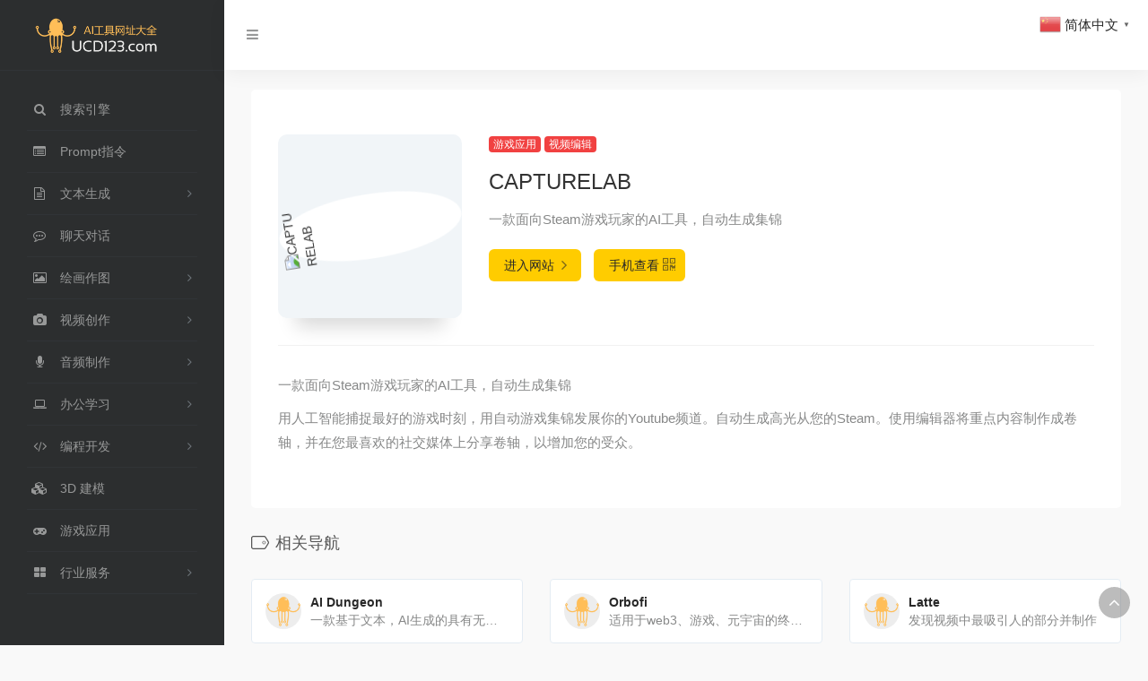

--- FILE ---
content_type: text/html; charset=UTF-8
request_url: http://www.ucd123.com/sites/828.html
body_size: 6362
content:
<!DOCTYPE html>
<html lang="zh-CN">
<head>
<meta charset="UTF-8">
<meta name="viewport" content="width=device-width, initial-scale=1.0, minimum-scale=1.0, maximum-scale=1.0, user-scalable=no">
<title>CAPTURELAB | UCD123 | AI工具网址大全</title>
<meta name="theme-color" content="#2C2E2F" />
<meta name="keywords" content="AI工具、AI工具网址大全、AIGC工具、AI工具导航、AIGC网站导航、AI网站导航、chatgpt、AI聊天对话、AI绘画生成、AI音乐制作、AI文本写作、AI视频创作剪辑、AI图片设计处理、AI生成内容、人工智能生成内容">
<meta name="description" content="UCD123.com是一个为您整理前沿AI工具的网站！本站专注于国内外各类AI工具、软件、网站、APP的收集，主要关注AI写作、AI绘画、AI视频、AI动画、AI游戏、AI办公、AI编程等领域，我们同时整理了各类AI相关的市场信息，涵盖AI软件教程，AI热点资讯，AI学习研究，AI行业应用等等……">
<meta property="og:type" content="article">
<meta property="og:url" content="http://www.ucd123.com">
<meta property="og:title" content="UCD123.com是一个为您整理前沿AI工具的网站！本站专注于国内外各类AI工具、软件、网站、APP的收集，主要关注AI写作、AI绘画、AI视频、AI动画、AI游戏、AI办公、AI编程等领域，我们同时整理了各类AI相关的市场信息，涵盖AI软件教程，AI热点资讯，AI学习研究，AI行业应用等等……">
<meta property="og:description" content="AI工具、AI工具网址大全、AIGC工具、AI工具导航、AIGC网站导航、AI网站导航、chatgpt、AI聊天对话、AI绘画生成、AI音乐制作、AI文本写作、AI视频创作剪辑、AI图片设计处理、AI生成内容、人工智能生成内容">
<meta property="og:image" content="http://www.ucd123.com/wp-content/themes/WebStack/screenshot.jpg">
<meta property="og:site_name" content="UCD123.com是一个为您整理前沿AI工具的网站！本站专注于国内外各类AI工具、软件、网站、APP的收集，主要关注AI写作、AI绘画、AI视频、AI动画、AI游戏、AI办公、AI编程等领域，我们同时整理了各类AI相关的市场信息，涵盖AI软件教程，AI热点资讯，AI学习研究，AI行业应用等等……">
<link rel="shortcut icon" href="http://www.ucd123.com/wp-content/themes/WebStack/images/favicon.png">
<link rel="apple-touch-icon" href="http://www.ucd123.com/wp-content/themes/WebStack/images/app-ico.png">
<link rel='stylesheet' id='font-awesome-css'  href='http://www.ucd123.com/wp-content/themes/WebStack/css/font-awesome.min.css?ver=1.1822' type='text/css' media='all' />
<link rel='stylesheet' id='bootstrap-css'  href='http://www.ucd123.com/wp-content/themes/WebStack/css/bootstrap.css?ver=1.1822' type='text/css' media='all' />
<link rel='stylesheet' id='nav-css'  href='http://www.ucd123.com/wp-content/themes/WebStack/css/nav.css?ver=1.1822' type='text/css' media='all' />
<script type='text/javascript' src='http://www.ucd123.com/wp-content/themes/WebStack/js/jquery-1.11.1.min.js?ver=1.1822'></script>
<link rel='https://api.w.org/' href='http://www.ucd123.com/wp-json/' />
<!-- Google tag (gtag.js) -->
<script async src="https://www.googletagmanager.com/gtag/js?id=G-N29T4CKG0P"></script>
<script>
  window.dataLayer = window.dataLayer || [];
  function gtag(){dataLayer.push(arguments);}
  gtag('js', new Date());

  gtag('config', 'G-N29T4CKG0P');
</script></head> 
 <body class="page-body white">
    <div class="page-container">
      

<div class="sidebar-menu toggle-others fixed">
            <div class="sidebar-menu-inner">
                <header class="logo-env">
                    <!-- logo -->
                    <div class="logo">
                        <a href="http://www.ucd123.com" class="logo-expanded">
                            <img src="http://www.ucd123.com/wp-content/themes/WebStack/images/logo@2x.png" height="40" alt="UCD123 | AI工具网址大全" />
                        </a>
                        <a href="http://www.ucd123.com" class="logo-collapsed">
                            <img src="http://www.ucd123.com/wp-content/themes/WebStack/images/logo-collapsed@2x.png" height="40" alt="UCD123 | AI工具网址大全">
                        </a>
                    </div>
                    <div class="mobile-menu-toggle visible-xs">
                        <a href="#" data-toggle="mobile-menu">
                            <i class="fa fa-bars"></i>
                        </a>
                    </div>
                </header>
                <ul id="main-menu" class="main-menu">
                                        <li>
                            <a href="http://www.ucd123.com/#term-15" class="smooth">
                                <i class="fa fa-search fa-fw"></i>
                                <span class="title">搜索引擎</span>
                            </a>
                        </li> 
                                                <li>
                            <a href="http://www.ucd123.com/#term-29" class="smooth">
                                <i class="fa fa-list-alt fa-fw"></i>
                                <span class="title">Prompt指令</span>
                            </a>
                        </li> 
                                                <li>
                            <a>
                                <i class="fa fa-file-text-o fa-fw"></i>
                                <span class="title">文本生成</span>
                            </a>
                            <ul>
                                
                                <li>
                                    <a href="http://www.ucd123.com/#term-17" class="smooth">文本写作</a>
                                </li>
                                
                                <li>
                                    <a href="http://www.ucd123.com/#term-32" class="smooth">AI内容检测</a>
                                </li>
                                                            </ul>
                        </li>
                                            <li>
                            <a href="http://www.ucd123.com/#term-6" class="smooth">
                                <i class="fa fa-commenting-o fa-fw"></i>
                                <span class="title">聊天对话</span>
                            </a>
                        </li> 
                                                <li>
                            <a>
                                <i class="fa fa-picture-o fa-fw"></i>
                                <span class="title">绘画作图</span>
                            </a>
                            <ul>
                                
                                <li>
                                    <a href="http://www.ucd123.com/#term-19" class="smooth">图画生成</a>
                                </li>
                                
                                <li>
                                    <a href="http://www.ucd123.com/#term-20" class="smooth">平面设计</a>
                                </li>
                                
                                <li>
                                    <a href="http://www.ucd123.com/#term-21" class="smooth">图片处理</a>
                                </li>
                                
                                <li>
                                    <a href="http://www.ucd123.com/#term-33" class="smooth">智能抠图</a>
                                </li>
                                
                                <li>
                                    <a href="http://www.ucd123.com/#term-34" class="smooth">放大/修复</a>
                                </li>
                                
                                <li>
                                    <a href="http://www.ucd123.com/#term-35" class="smooth">头像制作</a>
                                </li>
                                                            </ul>
                        </li>
                                            <li>
                            <a>
                                <i class="fa fa-camera fa-fw"></i>
                                <span class="title">视频创作</span>
                            </a>
                            <ul>
                                
                                <li>
                                    <a href="http://www.ucd123.com/#term-22" class="smooth">视频生成</a>
                                </li>
                                
                                <li>
                                    <a href="http://www.ucd123.com/#term-23" class="smooth">视频编辑</a>
                                </li>
                                
                                <li>
                                    <a href="http://www.ucd123.com/#term-24" class="smooth">虚拟数字人</a>
                                </li>
                                                            </ul>
                        </li>
                                            <li>
                            <a>
                                <i class="fa fa-microphone fa-fw"></i>
                                <span class="title">音频制作</span>
                            </a>
                            <ul>
                                
                                <li>
                                    <a href="http://www.ucd123.com/#term-25" class="smooth">语音生成</a>
                                </li>
                                
                                <li>
                                    <a href="http://www.ucd123.com/#term-26" class="smooth">音乐创作</a>
                                </li>
                                
                                <li>
                                    <a href="http://www.ucd123.com/#term-51" class="smooth">音频编辑</a>
                                </li>
                                                            </ul>
                        </li>
                                            <li>
                            <a>
                                <i class="fa fa-laptop fa-fw"></i>
                                <span class="title">办公学习</span>
                            </a>
                            <ul>
                                
                                <li>
                                    <a href="http://www.ucd123.com/#term-28" class="smooth">文档处理</a>
                                </li>
                                
                                <li>
                                    <a href="http://www.ucd123.com/#term-27" class="smooth">学习助手</a>
                                </li>
                                
                                <li>
                                    <a href="http://www.ucd123.com/#term-40" class="smooth">工作效率</a>
                                </li>
                                
                                <li>
                                    <a href="http://www.ucd123.com/#term-37" class="smooth">智能翻译</a>
                                </li>
                                
                                <li>
                                    <a href="http://www.ucd123.com/#term-42" class="smooth">营销工具</a>
                                </li>
                                                            </ul>
                        </li>
                                            <li>
                            <a>
                                <i class="fa fa-code fa-fw"></i>
                                <span class="title">编程开发</span>
                            </a>
                            <ul>
                                
                                <li>
                                    <a href="http://www.ucd123.com/#term-30" class="smooth">智能编程</a>
                                </li>
                                
                                <li>
                                    <a href="http://www.ucd123.com/#term-31" class="smooth">无代码/低代码</a>
                                </li>
                                
                                <li>
                                    <a href="http://www.ucd123.com/#term-38" class="smooth">开放平台</a>
                                </li>
                                                            </ul>
                        </li>
                                            <li>
                            <a href="http://www.ucd123.com/#term-36" class="smooth">
                                <i class="fa fa-cubes fa-fw"></i>
                                <span class="title">3D 建模</span>
                            </a>
                        </li> 
                                                <li>
                            <a href="http://www.ucd123.com/#term-7" class="smooth">
                                <i class="fa fa-gamepad fa-fw"></i>
                                <span class="title">游戏应用</span>
                            </a>
                        </li> 
                                                <li>
                            <a>
                                <i class="fa fa-th-large fa-fw"></i>
                                <span class="title">行业服务</span>
                            </a>
                            <ul>
                                
                                <li>
                                    <a href="http://www.ucd123.com/#term-58" class="smooth">法律服务</a>
                                </li>
                                
                                <li>
                                    <a href="http://www.ucd123.com/#term-59" class="smooth">金融财税</a>
                                </li>
                                
                                <li>
                                    <a href="http://www.ucd123.com/#term-18" class="smooth">科研机构</a>
                                </li>
                                                            </ul>
                        </li>
                     

                    <li class="submit-tag">
                    <li id="menu-item-1520" class="menu-item menu-item-type-post_type menu-item-object-page menu-item-1520"><a href="http://www.ucd123.com/site-submit">
        <i class="fa fa-plus-circle fa-fw"></i>
                <span class="smooth">网站提交</span>
                <span class="label label-Primary pull-right hidden-collapsed">♥</span></a></li>
<li id="menu-item-30" class="menu-item menu-item-type-post_type menu-item-object-page menu-item-30"><a href="http://www.ucd123.com/about">
        <i class="fa fa-handshake-o fa-fw"></i>
                <span class="smooth">关于本站</span>
                <span class="label label-Primary pull-right hidden-collapsed">♥</span></a></li>
                    </li>
                </ul>
            </div>
        </div><div class="main-content page">
    
<nav class="navbar user-info-navbar" role="navigation">
    <div class="navbar-content">
      <ul class="user-info-menu list-inline list-unstyled">
        <li class="hidden-xs">
            <a href="#" data-toggle="sidebar">
                <i class="fa fa-bars"></i>
            </a>
        </li>
        <!-- 天气 -->
        <li>
          <div id="he-plugin-simple"></div>
          <script>WIDGET = {CONFIG: {"modules": "12034","background": 5,"tmpColor": "aaa","tmpSize": 16,"cityColor": "aaa","citySize": 16,"aqiSize": 16,"weatherIconSize": 24,"alertIconSize": 18,"padding": "30px 10px 30px 10px","shadow": "1","language": "auto","borderRadius": 5,"fixed": "false","vertical": "middle","horizontal": "left","key": "a922adf8928b4ac1ae7a31ae7375e191"}}</script>
          <script src="https://widget.heweather.net/simple/static/js/he-simple-common.js?v=1.1"></script>
        </li>
        <!-- 天气 end -->
      </ul>
      <ul class="user-info-menu list-inline list-unstyled">
        <!-- li class="hidden-sm hidden-xs">
            <a href="https://github.com/owen0o0/WebStack" target="_blank"><i class="fa fa-github"></i> GitHub</a>
        </li -->
      </ul>
    </div>
</nav>
    <div class="container">
        <div class="row mt-5 mt-sm-0">
            <div class="col-12 mx-auto">
                <div class="panel panel-default"> 
                    <div class="panel-body my-4 ">
                                            <div class="row">
                            <div class="col-12 col-sm-4 col-lg-3">
                                                                <div class="siteico">
                                    <div class="blur blur-layer" style="background: transparent url(https://t3.gstatic.cn/faviconV2?client=SOCIAL&amp;type=FAVICON&amp;fallback_opts=TYPE,SIZE,URL&amp;size=128&amp;url=https://capturelab.gg) no-repeat center center;-webkit-background-size: cover;-moz-background-size: cover;-o-background-size: cover;background-size: cover;animation: rotate 30s linear infinite;"></div>
                                    <img class="img-cover" src="https://t3.gstatic.cn/faviconV2?client=SOCIAL&amp;type=FAVICON&amp;fallback_opts=TYPE,SIZE,URL&amp;size=128&amp;url=https://capturelab.gg" alt="CAPTURELAB" title="CAPTURELAB">
                                </div>
                            </div>
                            <div class="col-12 col-sm-8 col-lg-5 mt-4 mt-md-0">
                                <div class="site-body p-xl-4">
                                     <a class='btn-cat' href='http://www.ucd123.com/favorites/game'>游戏应用</a> <a class='btn-cat' href='http://www.ucd123.com/favorites/clip'>视频编辑</a>                                    <div class="site-name h3">CAPTURELAB</div>
                                    <div class="mt-2">
                                
                                            <p>一款面向Steam游戏玩家的AI工具，自动生成集锦</p>
                                                                                <div class="site-go mt-3">
                                                                                <a style="margin-right: 10px;" href="https://capturelab.gg" title="CAPTURELAB" target="_blank" class="btn btn-arrow"><span>进入网站<i class="fa fa-angle-right"></i></span></a>
                                                                                <a href="javascript:" class="btn btn-arrow"  data-toggle="tooltip" data-placement="bottom" title="" data-html="true" data-original-title="<img src='//api.qrserver.com/v1/create-qr-code/?size=150x150&margin=10&data=https://capturelab.gg' width='150'>"><span>手机查看<i class="fa fa-qrcode"></i></span></a>
                                        </div>
                                    </div>

                                </div>
                            </div>
                            <div class="col-12 col-sm-12 col-lg-4 mt-4 mt-lg-0">
                                
                                                                
                            </div>
                        </div>
                        <div class="mt-4 pt-4 border-top">
                            <p>一款面向Steam游戏玩家的AI工具，自动生成集锦</p>
<p>用人工智能捕捉最好的游戏时刻，用自动游戏集锦发展你的Youtube频道。自动生成高光从您的Steam。使用编辑器将重点内容制作成卷轴，并在您最喜欢的社交媒体上分享卷轴，以增加您的受众。</p>

                        </div>
                                        </div>
                                        </div>

                <h4 class="text-gray mt-4"><i class="icon-io-tag" style="margin-right: 27px;" id="relevant_c"></i>相关导航</h4>
                <div class="row mb-5"> 
                                                    <div class="xe-card col-sm-6 col-md-4 ">
                                
                        <a href="http://www.ucd123.com/sites/1041.html" target="_blank" class="xe-widget xe-conversations box2 label-info" data-toggle="tooltip" data-placement="bottom"  title="一款基于文本，AI生成的具有无限可能性的幻想模拟游戏。">
                <div class="xe-comment-entry">
                    <div class="xe-user-img">
                                                <img class="img-circle lazy" src="https://t3.gstatic.cn/faviconV2?client=SOCIAL&amp;type=FAVICON&amp;fallback_opts=TYPE,SIZE,URL&amp;size=128&amp;url=https://play.aidungeon.io" onerror="javascript:this.src='http://www.ucd123.com/wp-content/themes/WebStack/images/favicon.png'" width="40">
                                            </div>
                    <div class="xe-comment">
                        <div class="xe-user-name overflowClip_1">
                            <strong>AI Dungeon</strong>
                        </div>
                        <p class="overflowClip_1">一款基于文本，AI生成的具有无限可能性的幻想模拟游戏。</p>
                    </div>
                </div>
            </a>
            
                                </div>
                                                            <div class="xe-card col-sm-6 col-md-4 ">
                                
                        <a href="http://www.ucd123.com/sites/1035.html" target="_blank" class="xe-widget xe-conversations box2 label-info" data-toggle="tooltip" data-placement="bottom"  title="适用于web3、游戏、元宇宙的终极AI生成内容平台">
                <div class="xe-comment-entry">
                    <div class="xe-user-img">
                                                <img class="img-circle lazy" src="https://t3.gstatic.cn/faviconV2?client=SOCIAL&amp;type=FAVICON&amp;fallback_opts=TYPE,SIZE,URL&amp;size=128&amp;url=https://www.orbofi.com" onerror="javascript:this.src='http://www.ucd123.com/wp-content/themes/WebStack/images/favicon.png'" width="40">
                                            </div>
                    <div class="xe-comment">
                        <div class="xe-user-name overflowClip_1">
                            <strong>Orbofi</strong>
                        </div>
                        <p class="overflowClip_1">适用于web3、游戏、元宇宙的终极AI生成内容平台</p>
                    </div>
                </div>
            </a>
            
                                </div>
                                                            <div class="xe-card col-sm-6 col-md-4 ">
                                
                        <a href="http://www.ucd123.com/sites/841.html" target="_blank" class="xe-widget xe-conversations box2 label-info" data-toggle="tooltip" data-placement="bottom"  title="发现视频中最吸引人的部分并制作">
                <div class="xe-comment-entry">
                    <div class="xe-user-img">
                                                <img class="img-circle lazy" src="https://t3.gstatic.cn/faviconV2?client=SOCIAL&amp;type=FAVICON&amp;fallback_opts=TYPE,SIZE,URL&amp;size=128&amp;url=https://latte.social" onerror="javascript:this.src='http://www.ucd123.com/wp-content/themes/WebStack/images/favicon.png'" width="40">
                                            </div>
                    <div class="xe-comment">
                        <div class="xe-user-name overflowClip_1">
                            <strong>Latte</strong>
                        </div>
                        <p class="overflowClip_1">发现视频中最吸引人的部分并制作</p>
                    </div>
                </div>
            </a>
            
                                </div>
                                                            <div class="xe-card col-sm-6 col-md-4 ">
                                
                        <a href="http://www.ucd123.com/sites/1032.html" target="_blank" class="xe-widget xe-conversations box2 label-info" data-toggle="tooltip" data-placement="bottom"  title="InWorldAI是一个AI角色开发平台，开发者可以创建具有自然语言、上下文意识和多模态的AI角色，并可以继承到游戏和实时媒体中">
                <div class="xe-comment-entry">
                    <div class="xe-user-img">
                                                <img class="img-circle lazy" src="https://t3.gstatic.cn/faviconV2?client=SOCIAL&amp;type=FAVICON&amp;fallback_opts=TYPE,SIZE,URL&amp;size=128&amp;url=https://www.inworld.ai" onerror="javascript:this.src='http://www.ucd123.com/wp-content/themes/WebStack/images/favicon.png'" width="40">
                                            </div>
                    <div class="xe-comment">
                        <div class="xe-user-name overflowClip_1">
                            <strong>Inworld.ai</strong>
                        </div>
                        <p class="overflowClip_1">InWorldAI是一个AI角色开发平台，开发者可以创建具有自然语言、上下文意识和多模态的AI角色，并可以继承到游戏和实时媒体中</p>
                    </div>
                </div>
            </a>
            
                                </div>
                                                            <div class="xe-card col-sm-6 col-md-4 ">
                                
                        <a href="http://www.ucd123.com/sites/1048.html" target="_blank" class="xe-widget xe-conversations box2 label-info" data-toggle="tooltip" data-placement="bottom"  title="Ludo.ai是你的游戏研究和设计助手">
                <div class="xe-comment-entry">
                    <div class="xe-user-img">
                                                <img class="img-circle lazy" src="https://t3.gstatic.cn/faviconV2?client=SOCIAL&amp;type=FAVICON&amp;fallback_opts=TYPE,SIZE,URL&amp;size=128&amp;url=https://ludo.ai" onerror="javascript:this.src='http://www.ucd123.com/wp-content/themes/WebStack/images/favicon.png'" width="40">
                                            </div>
                    <div class="xe-comment">
                        <div class="xe-user-name overflowClip_1">
                            <strong>Ludo AI</strong>
                        </div>
                        <p class="overflowClip_1">Ludo.ai是你的游戏研究和设计助手</p>
                    </div>
                </div>
            </a>
            
                                </div>
                                                            <div class="xe-card col-sm-6 col-md-4 ">
                                
                        <a href="http://www.ucd123.com/sites/573.html" target="_blank" class="xe-widget xe-conversations box2 label-info" data-toggle="tooltip" data-placement="bottom"  title="常用AI图片图像处理工具箱">
                <div class="xe-comment-entry">
                    <div class="xe-user-img">
                                                <img class="img-circle lazy" src="https://t3.gstatic.cn/faviconV2?client=SOCIAL&amp;type=FAVICON&amp;fallback_opts=TYPE,SIZE,URL&amp;size=128&amp;url=https://booltool.boolv.tech/home" onerror="javascript:this.src='http://www.ucd123.com/wp-content/themes/WebStack/images/favicon.png'" width="40">
                                            </div>
                    <div class="xe-comment">
                        <div class="xe-user-name overflowClip_1">
                            <strong>Booltool</strong>
                        </div>
                        <p class="overflowClip_1">常用AI图片图像处理工具箱</p>
                    </div>
                </div>
            </a>
            
                                </div>
                                            </div> 

                
<div id="comments" class="comments-area">

		<div id="respond" class="comment-respond">
		<h3 id="reply-title" class="comment-reply-title">发表评论 <small><a rel="nofollow" id="cancel-comment-reply-link" href="/sites/828.html#respond" style="display:none;">取消回复</a></small></h3><p class="must-log-in">要发表评论，您必须先<a href="http://www.ucd123.com/wp-login.php?redirect_to=http%3A%2F%2Fwww.ucd123.com%2Fsites%2F828.html">登录</a>。</p>	</div><!-- #respond -->
	
</div><!-- #comments -->
            </div>
        
                
        </div>
        
    </div>
            <footer class="main-footer sticky footer-type-1">
                <div class="go-up">
                    <a href="#" rel="go-top">
                        <i class="fa fa-angle-up"></i>
                    </a>
                </div>
                <div class="footer-inner">
                    <!---请保留版权说明，谢谢---->
                    <div class="footer-text">
                        Copyright © 2025 UCD123 | AI工具网址大全 <a href="https://beian.miit.gov.cn/" target="_blank" rel="link noopener">京ICP备15015107号-3</a>                        &nbsp;&nbsp;Design by <a href="http://webstack.cc" target="_blank"><strong>Webstack</strong></a>&nbsp;&nbsp;Modify by <a href="https://www.iotheme.cn" target="_blank"><strong>一为</strong></a>
                    </div>
                    <!---请保留版权说明，谢谢---->
                </div>
            </footer>
        </div>
    </div>
<div class="gtranslate_wrapper" id="gt-wrapper-32909595"></div><script type='text/javascript' src='http://www.ucd123.com/wp-content/themes/WebStack/js/bootstrap.min.js?ver=1.1822'></script>
<script type='text/javascript' src='http://www.ucd123.com/wp-content/themes/WebStack/js/TweenMax.min.js?ver=1.1822'></script>
<script type='text/javascript'>
/* <![CDATA[ */
var theme = {"ajaxurl":"http:\/\/www.ucd123.com\/wp-admin\/admin-ajax.php","addico":"http:\/\/www.ucd123.com\/wp-content\/themes\/WebStack\/images\/add.png","version":"1.1822"};
/* ]]> */
</script>
<script type='text/javascript' src='http://www.ucd123.com/wp-content/themes/WebStack/js/app.js?ver=1.1822'></script>
<script type='text/javascript' src='http://www.ucd123.com/wp-includes/js/comment-reply.min.js?ver=5.1.16'></script>
<script type='text/javascript'>
window.gtranslateSettings = /* document.write */ window.gtranslateSettings || {};window.gtranslateSettings['32909595'] = {"default_language":"zh-CN","languages":["ar","zh-CN","en","fr","de","pt","ru","es"],"url_structure":"none","native_language_names":1,"flag_style":"3d","flag_size":24,"wrapper_selector":"#gt-wrapper-32909595","alt_flags":{"en":"usa"},"horizontal_position":"right","vertical_position":"top","flags_location":"\/wp-content\/plugins\/gtranslate\/flags\/"};
</script><script src="http://www.ucd123.com/wp-content/plugins/gtranslate/js/popup.js?ver=5.1.16" data-no-optimize="1" data-no-minify="1" data-gt-orig-url="/sites/828.html" data-gt-orig-domain="www.ucd123.com" data-gt-widget-id="32909595" defer></script><!-- 自定义代码 -->
<script>
var _hmt = _hmt || [];
(function() {
  var hm = document.createElement("script");
  hm.src = "https://hm.baidu.com/hm.js?cac80a06b03c49bacdbed852823b18e4";
  var s = document.getElementsByTagName("script")[0]; 
  s.parentNode.insertBefore(hm, s);
})();
</script><!-- end 自定义代码 -->
</body>
</html>

--- FILE ---
content_type: application/x-javascript
request_url: http://www.ucd123.com/wp-content/themes/WebStack/js/app.js?ver=1.1822
body_size: 9544
content:
/*! perfect-scrollbar - v1.1
 * https://github.com/owen0o0/WebStack
 * https://www.iotheme.cn/store/webstack.html
 */
(function(e){"use strict";"function"==typeof define&&define.amd?define(["jquery"],e):"object"==typeof exports?e(require("jquery")):e(jQuery)})(function(e){"use strict";function t(e){return"string"==typeof e?parseInt(e,10):~~e}var o={wheelSpeed:1,wheelPropagation:!1,swipePropagation:!0,minScrollbarLength:null,maxScrollbarLength:null,useBothWheelAxes:!1,useKeyboard:!0,suppressScrollX:!1,suppressScrollY:!1,scrollXMarginOffset:0,scrollYMarginOffset:0,includePadding:!1},n=0,r=function(){var e=n++;return function(t){var o=".perfect-scrollbar-"+e;return t===void 0?o:t+o}},l="WebkitAppearance"in document.documentElement.style;e.fn.perfectScrollbar=function(n,i){return this.each(function(){function a(e,o){var n=e+o,r=D-R;j=0>n?0:n>r?r:n;var l=t(j*(Y-D)/(D-R));M.scrollTop(l)}function s(e,o){var n=e+o,r=E-k;W=0>n?0:n>r?r:n;var l=t(W*(C-E)/(E-k));M.scrollLeft(l)}function c(e){return P.minScrollbarLength&&(e=Math.max(e,P.minScrollbarLength)),P.maxScrollbarLength&&(e=Math.min(e,P.maxScrollbarLength)),e}function u(){var e={width:I};e.left=B?M.scrollLeft()+E-C:M.scrollLeft(),N?e.bottom=_-M.scrollTop():e.top=Q+M.scrollTop(),H.css(e);var t={top:M.scrollTop(),height:A};Z?t.right=B?C-M.scrollLeft()-V-J.outerWidth():V-M.scrollLeft():t.left=B?M.scrollLeft()+2*E-C-$-J.outerWidth():$+M.scrollLeft(),G.css(t),U.css({left:W,width:k-z}),J.css({top:j,height:R-et})}function d(){M.removeClass("ps-active-x"),M.removeClass("ps-active-y"),E=P.includePadding?M.innerWidth():M.width(),D=P.includePadding?M.innerHeight():M.height(),C=M.prop("scrollWidth"),Y=M.prop("scrollHeight"),!P.suppressScrollX&&C>E+P.scrollXMarginOffset?(X=!0,I=E-F,k=c(t(I*E/C)),W=t(M.scrollLeft()*(I-k)/(C-E))):(X=!1,k=0,W=0,M.scrollLeft(0)),!P.suppressScrollY&&Y>D+P.scrollYMarginOffset?(O=!0,A=D-tt,R=c(t(A*D/Y)),j=t(M.scrollTop()*(A-R)/(Y-D))):(O=!1,R=0,j=0,M.scrollTop(0)),W>=I-k&&(W=I-k),j>=A-R&&(j=A-R),u(),X&&M.addClass("ps-active-x"),O&&M.addClass("ps-active-y")}function p(){var t,o,n=function(e){s(t,e.pageX-o),d(),e.stopPropagation(),e.preventDefault()},r=function(){H.removeClass("in-scrolling"),e(q).unbind(K("mousemove"),n)};U.bind(K("mousedown"),function(l){o=l.pageX,t=U.position().left,H.addClass("in-scrolling"),e(q).bind(K("mousemove"),n),e(q).one(K("mouseup"),r),l.stopPropagation(),l.preventDefault()}),t=o=null}function f(){var t,o,n=function(e){a(t,e.pageY-o),d(),e.stopPropagation(),e.preventDefault()},r=function(){G.removeClass("in-scrolling"),e(q).unbind(K("mousemove"),n)};J.bind(K("mousedown"),function(l){o=l.pageY,t=J.position().top,G.addClass("in-scrolling"),e(q).bind(K("mousemove"),n),e(q).one(K("mouseup"),r),l.stopPropagation(),l.preventDefault()}),t=o=null}function v(e,t){var o=M.scrollTop();if(0===e){if(!O)return!1;if(0===o&&t>0||o>=Y-D&&0>t)return!P.wheelPropagation}var n=M.scrollLeft();if(0===t){if(!X)return!1;if(0===n&&0>e||n>=C-E&&e>0)return!P.wheelPropagation}return!0}function g(e,t){var o=M.scrollTop(),n=M.scrollLeft(),r=Math.abs(e),l=Math.abs(t);if(l>r){if(0>t&&o===Y-D||t>0&&0===o)return!P.swipePropagation}else if(r>l&&(0>e&&n===C-E||e>0&&0===n))return!P.swipePropagation;return!0}function b(){function e(e){var t=e.originalEvent.deltaX,o=-1*e.originalEvent.deltaY;return(t===void 0||o===void 0)&&(t=-1*e.originalEvent.wheelDeltaX/6,o=e.originalEvent.wheelDeltaY/6),e.originalEvent.deltaMode&&1===e.originalEvent.deltaMode&&(t*=10,o*=10),t!==t&&o!==o&&(t=0,o=e.originalEvent.wheelDelta),[t,o]}function t(t){if(l||!(M.find("select:focus").length>0)){var n=e(t),r=n[0],i=n[1];o=!1,P.useBothWheelAxes?O&&!X?(i?M.scrollTop(M.scrollTop()-i*P.wheelSpeed):M.scrollTop(M.scrollTop()+r*P.wheelSpeed),o=!0):X&&!O&&(r?M.scrollLeft(M.scrollLeft()+r*P.wheelSpeed):M.scrollLeft(M.scrollLeft()-i*P.wheelSpeed),o=!0):(M.scrollTop(M.scrollTop()-i*P.wheelSpeed),M.scrollLeft(M.scrollLeft()+r*P.wheelSpeed)),d(),o=o||v(r,i),o&&(t.stopPropagation(),t.preventDefault())}}var o=!1;window.onwheel!==void 0?M.bind(K("wheel"),t):window.onmousewheel!==void 0&&M.bind(K("mousewheel"),t)}function h(){var t=!1;M.bind(K("mouseenter"),function(){t=!0}),M.bind(K("mouseleave"),function(){t=!1});var o=!1;e(q).bind(K("keydown"),function(n){if((!n.isDefaultPrevented||!n.isDefaultPrevented())&&t){for(var r=document.activeElement?document.activeElement:q.activeElement;r.shadowRoot;)r=r.shadowRoot.activeElement;if(!e(r).is(":input,[contenteditable]")){var l=0,i=0;switch(n.which){case 37:l=-30;break;case 38:i=30;break;case 39:l=30;break;case 40:i=-30;break;case 33:i=90;break;case 32:case 34:i=-90;break;case 35:i=n.ctrlKey?-Y:-D;break;case 36:i=n.ctrlKey?M.scrollTop():D;break;default:return}M.scrollTop(M.scrollTop()-i),M.scrollLeft(M.scrollLeft()+l),o=v(l,i),o&&n.preventDefault()}}})}function w(){function e(e){e.stopPropagation()}J.bind(K("click"),e),G.bind(K("click"),function(e){var o=t(R/2),n=e.pageY-G.offset().top-o,r=D-R,l=n/r;0>l?l=0:l>1&&(l=1),M.scrollTop((Y-D)*l)}),U.bind(K("click"),e),H.bind(K("click"),function(e){var o=t(k/2),n=e.pageX-H.offset().left-o,r=E-k,l=n/r;0>l?l=0:l>1&&(l=1),M.scrollLeft((C-E)*l)})}function m(){function t(){var e=window.getSelection?window.getSelection():document.getSlection?document.getSlection():{rangeCount:0};return 0===e.rangeCount?null:e.getRangeAt(0).commonAncestorContainer}function o(){r||(r=setInterval(function(){return x()?(M.scrollTop(M.scrollTop()+l.top),M.scrollLeft(M.scrollLeft()+l.left),d(),void 0):(clearInterval(r),void 0)},50))}function n(){r&&(clearInterval(r),r=null),H.removeClass("in-scrolling"),G.removeClass("in-scrolling")}var r=null,l={top:0,left:0},i=!1;e(q).bind(K("selectionchange"),function(){e.contains(M[0],t())?i=!0:(i=!1,n())}),e(window).bind(K("mouseup"),function(){i&&(i=!1,n())}),e(window).bind(K("mousemove"),function(e){if(i){var t={x:e.pageX,y:e.pageY},r=M.offset(),a={left:r.left,right:r.left+M.outerWidth(),top:r.top,bottom:r.top+M.outerHeight()};t.x<a.left+3?(l.left=-5,H.addClass("in-scrolling")):t.x>a.right-3?(l.left=5,H.addClass("in-scrolling")):l.left=0,t.y<a.top+3?(l.top=5>a.top+3-t.y?-5:-20,G.addClass("in-scrolling")):t.y>a.bottom-3?(l.top=5>t.y-a.bottom+3?5:20,G.addClass("in-scrolling")):l.top=0,0===l.top&&0===l.left?n():o()}})}function T(t,o){function n(e,t){M.scrollTop(M.scrollTop()-t),M.scrollLeft(M.scrollLeft()-e),d()}function r(){h=!0}function l(){h=!1}function i(e){return e.originalEvent.targetTouches?e.originalEvent.targetTouches[0]:e.originalEvent}function a(e){var t=e.originalEvent;return t.targetTouches&&1===t.targetTouches.length?!0:t.pointerType&&"mouse"!==t.pointerType&&t.pointerType!==t.MSPOINTER_TYPE_MOUSE?!0:!1}function s(e){if(a(e)){w=!0;var t=i(e);p.pageX=t.pageX,p.pageY=t.pageY,f=(new Date).getTime(),null!==b&&clearInterval(b),e.stopPropagation()}}function c(e){if(!h&&w&&a(e)){var t=i(e),o={pageX:t.pageX,pageY:t.pageY},r=o.pageX-p.pageX,l=o.pageY-p.pageY;n(r,l),p=o;var s=(new Date).getTime(),c=s-f;c>0&&(v.x=r/c,v.y=l/c,f=s),g(r,l)&&(e.stopPropagation(),e.preventDefault())}}function u(){!h&&w&&(w=!1,clearInterval(b),b=setInterval(function(){return x()?.01>Math.abs(v.x)&&.01>Math.abs(v.y)?(clearInterval(b),void 0):(n(30*v.x,30*v.y),v.x*=.8,v.y*=.8,void 0):(clearInterval(b),void 0)},10))}var p={},f=0,v={},b=null,h=!1,w=!1;t&&(e(window).bind(K("touchstart"),r),e(window).bind(K("touchend"),l),M.bind(K("touchstart"),s),M.bind(K("touchmove"),c),M.bind(K("touchend"),u)),o&&(window.PointerEvent?(e(window).bind(K("pointerdown"),r),e(window).bind(K("pointerup"),l),M.bind(K("pointerdown"),s),M.bind(K("pointermove"),c),M.bind(K("pointerup"),u)):window.MSPointerEvent&&(e(window).bind(K("MSPointerDown"),r),e(window).bind(K("MSPointerUp"),l),M.bind(K("MSPointerDown"),s),M.bind(K("MSPointerMove"),c),M.bind(K("MSPointerUp"),u)))}function y(){M.bind(K("scroll"),function(){d()})}function L(){M.unbind(K()),e(window).unbind(K()),e(q).unbind(K()),M.data("perfect-scrollbar",null),M.data("perfect-scrollbar-update",null),M.data("perfect-scrollbar-destroy",null),U.remove(),J.remove(),H.remove(),G.remove(),M=H=G=U=J=X=O=E=D=C=Y=k=W=_=N=Q=R=j=V=Z=$=B=K=null}function S(){d(),y(),p(),f(),w(),m(),b(),(ot||nt)&&T(ot,nt),P.useKeyboard&&h(),M.data("perfect-scrollbar",M),M.data("perfect-scrollbar-update",d),M.data("perfect-scrollbar-destroy",L)}var P=e.extend(!0,{},o),M=e(this),x=function(){return!!M};if("object"==typeof n?e.extend(!0,P,n):i=n,"update"===i)return M.data("perfect-scrollbar-update")&&M.data("perfect-scrollbar-update")(),M;if("destroy"===i)return M.data("perfect-scrollbar-destroy")&&M.data("perfect-scrollbar-destroy")(),M;if(M.data("perfect-scrollbar"))return M.data("perfect-scrollbar");M.addClass("ps-container");var E,D,C,Y,X,k,W,I,O,R,j,A,B="rtl"===M.css("direction"),K=r(),q=this.ownerDocument||document,H=e("<div class='ps-scrollbar-x-rail'>").appendTo(M),U=e("<div class='ps-scrollbar-x'>").appendTo(H),_=t(H.css("bottom")),N=_===_,Q=N?null:t(H.css("top")),z=t(H.css("borderLeftWidth"))+t(H.css("borderRightWidth")),F=t(H.css("marginLeft"))+t(H.css("marginRight")),G=e("<div class='ps-scrollbar-y-rail'>").appendTo(M),J=e("<div class='ps-scrollbar-y'>").appendTo(G),V=t(G.css("right")),Z=V===V,$=Z?null:t(G.css("left")),et=t(G.css("borderTopWidth"))+t(G.css("borderBottomWidth")),tt=t(G.css("marginTop"))+t(G.css("marginBottom")),ot="ontouchstart"in window||window.DocumentTouch&&document instanceof window.DocumentTouch,nt=null!==window.navigator.msMaxTouchPoints;return S(),M})}});
console.log("\n %c WebStack导航主题 V"+theme.version+" By 一为 %c https://www.iotheme.cn/ \n", "color: #ffffff; background: #f1404b; padding:5px 0;", "background: #030307; padding:5px 0;");
var public_vars = public_vars || {};
jQuery.extend(public_vars, {
	breakpoints: {
		largescreen: 	[991, -1],
		tabletscreen: 	[768, 990],
		devicescreen: 	[420, 767],
		sdevicescreen:	[0, 419]
	},
	lastBreakpoint: null
});
/* Main Function that will be called each time when the screen breakpoint changes */
function resizable(breakpoint)
{
	var sb_with_animation;
	// Large Screen Specific Script
	if(is('largescreen'))
	{
	}
	// Tablet or larger screen
	if(ismdxl())
	{
	}
	// Tablet Screen Specific Script
	if(is('tabletscreen'))
	{
	}
	// Tablet device screen
	if(is('tabletscreen'))
	{
		public_vars.$sidebarMenu.addClass('collapsed');
		ps_destroy();
	}
	// Tablet Screen Specific Script
	if(isxs())
	{
	}
	// Trigger Event
	jQuery(window).trigger('xenon.resize');
}
// Get current breakpoint
function get_current_breakpoint()
{
	var width = jQuery(window).width(),
		breakpoints = public_vars.breakpoints;
	for(var breakpont_label in breakpoints)
	{
		var bp_arr = breakpoints[breakpont_label],
			min = bp_arr[0],
			max = bp_arr[1];
		if(max == -1)
			max = width;
		if(min <= width && max >= width)
		{
			return breakpont_label;
		}
	}
	return null;
}
// Check current screen breakpoint
function is(screen_label)
{
	return get_current_breakpoint() == screen_label;
}
// Is xs device
function isxs()
{
	return is('devicescreen') || is('sdevicescreen');
}
// Is md or xl
function ismdxl()
{
	return is('tabletscreen') || is('largescreen');
}
// Trigger Resizable Function
function trigger_resizable()
{
	if(public_vars.lastBreakpoint != get_current_breakpoint())
	{
		public_vars.lastBreakpoint = get_current_breakpoint();
		resizable(public_vars.lastBreakpoint);
	}
	// Trigger Event (Repeated)
	jQuery(window).trigger('xenon.resized');
}

;(function($, window, undefined)
{
	"use strict";
	$(document).ready(function()
	{
		// Chat Toggler
		$('a[data-toggle="chat"]').each(function(i, el)
		{
			$(el).on('click', function(ev)
			{
				ev.preventDefault();
				public_vars.$body.toggleClass('chat-open');
				if($.isFunction($.fn.perfectScrollbar))
				{
					setTimeout(function()
					{
						public_vars.$chat.find('.chat_inner').perfectScrollbar('update');
						$(window).trigger('xenon.resize');
					}, 1);
				}
			});
		});
		// Settings Pane Toggler
		$('a[data-toggle="settings-pane"]').each(function(i, el)
		{
			$(el).on('click', function(ev)
			{
				ev.preventDefault();
				var use_animation = attrDefault($(el), 'animate', false) && ! isxs();
				var scroll = {
					top: $(document).scrollTop(),
					toTop: 0
				};
				if(public_vars.$body.hasClass('settings-pane-open'))
				{
					scroll.toTop = scroll.top;
				}
				TweenMax.to(scroll, (use_animation ? .1 : 0), {top: scroll.toTop, roundProps: ['top'], ease: scroll.toTop < 10 ? null : Sine.easeOut, onUpdate: function()
					{
						$(window).scrollTop( scroll.top );
					},
					onComplete: function()
					{
						if(use_animation)
						{
							// With Animation
							public_vars.$settingsPaneIn.addClass('with-animation');
							// Opening
							if( ! public_vars.$settingsPane.is(':visible'))
							{
								public_vars.$body.addClass('settings-pane-open');
								var height = public_vars.$settingsPane.outerHeight(true);
								public_vars.$settingsPane.css({
									height: 0
								});
								TweenMax.to(public_vars.$settingsPane, .25, {css: {height: height}, ease: Circ.easeInOut, onComplete: function()
								{
									public_vars.$settingsPane.css({height: ''});
								}});
								public_vars.$settingsPaneIn.addClass('visible');
							}
							// Closing
							else
							{
								public_vars.$settingsPaneIn.addClass('closing');
								TweenMax.to(public_vars.$settingsPane, .25, {css: {height: 0}, delay: .15, ease: Power1.easeInOut, onComplete: function()
								{
									public_vars.$body.removeClass('settings-pane-open');
									public_vars.$settingsPane.css({height: ''});
									public_vars.$settingsPaneIn.removeClass('closing visible');
								}});
							}
						}
						else
						{
							// Without Animation
							public_vars.$body.toggleClass('settings-pane-open');
							public_vars.$settingsPaneIn.removeClass('visible');
							public_vars.$settingsPaneIn.removeClass('with-animation');
						}
					}
				});
			});
		});
		// Sidebar Toggle
		$('a[data-toggle="sidebar"]').each(function(i, el)
		{
			$(el).on('click', function(ev)
			{
				ev.preventDefault();
				if(public_vars.$sidebarMenu.hasClass('collapsed'))
				{
					public_vars.$sidebarMenu.removeClass('collapsed');
					ps_init();
				}
				else
				{
					public_vars.$sidebarMenu.addClass('collapsed');
					ps_destroy();
				}
				$(window).trigger('xenon.resize');
			});
		});
		// Mobile Menu Trigger
		$('a[data-toggle="mobile-menu"]').on('click', function(ev)
		{
			ev.preventDefault();
			public_vars.$mainMenu.add(public_vars.$sidebarProfile).toggleClass('mobile-is-visible');
            if($("#main-menu").hasClass('mobile-is-visible') === true){
				public_vars.$sidebarMenu.removeClass('collapsed');
                $(".sidebar-menu-inner").css("max-height",window.innerHeight);
                ps_init();
            }
            else{
                ps_destroy();
            }
		});
		// Mobile Menu Trigger for Horizontal Menu
		$('a[data-toggle="mobile-menu-horizontal"]').on('click', function(ev)
		{
			ev.preventDefault();
			public_vars.$horizontalMenu.toggleClass('mobile-is-visible');
		});
		// Mobile Menu Trigger for Sidebar & Horizontal Menu
		$('a[data-toggle="mobile-menu-both"]').on('click', function(ev)
		{
			ev.preventDefault();
			public_vars.$mainMenu.toggleClass('mobile-is-visible both-menus-visible');
			public_vars.$horizontalMenu.toggleClass('mobile-is-visible both-menus-visible');
		});
		// Mobile User Info Menu Trigger
		$('a[data-toggle="user-info-menu"]').on('click', function(ev)
		{
			ev.preventDefault();
			public_vars.$userInfoMenu.toggleClass('mobile-is-visible');
		});
		// Mobile User Info Menu Trigger for Horizontal Menu
		$('a[data-toggle="user-info-menu-horizontal"]').on('click', function(ev)
		{
			ev.preventDefault();
			public_vars.$userInfoMenuHor.find('.nav.nav-userinfo').toggleClass('mobile-is-visible');
		});
		// Panel Close
		$('body').on('click', '.panel a[data-toggle="remove"]', function(ev)
		{
			ev.preventDefault();
			var $panel = $(this).closest('.panel'),
				$panel_parent = $panel.parent();
			$panel.remove();
			if($panel_parent.children().length == 0)
			{
				$panel_parent.remove();
			}
		});
		// Panel Reload
		$('body').on('click', '.panel a[data-toggle="reload"]', function(ev)
		{
			ev.preventDefault();
			var $panel = $(this).closest('.panel');
			// This is just a simulation, nothing is going to be reloaded
			$panel.append('<div class="panel-disabled"><div class="loader-1"></div></div>');
			var $pd = $panel.find('.panel-disabled');
			setTimeout(function()
			{
				$pd.fadeOut('fast', function()
				{
					$pd.remove();
				});
			}, 500 + 300 * (Math.random() * 5));
		});
		// Panel Expand/Collapse Toggle
		$('body').on('click', '.panel a[data-toggle="panel"]', function(ev)
		{
			ev.preventDefault();
			var $panel = $(this).closest('.panel');
			$panel.toggleClass('collapsed');
		});
		// Loading Text toggle
		$('[data-loading-text]').each(function(i, el) // Temporary for demo purpose only
		{
			var $this = $(el);
			$this.on('click', function(ev)
			{
				$this.button('loading');
				setTimeout(function(){ $this.button('reset'); }, 1800);
			});
		});
		// Popovers and tooltips
		$('[data-toggle="popover"]').each(function(i, el)
		{
			var $this = $(el),
				placement = attrDefault($this, 'placement', 'right'),
				trigger = attrDefault($this, 'trigger', 'click'),
				popover_class = $this.get(0).className.match(/(popover-[a-z0-9]+)/i);
			$this.popover({
				placement: placement,
				trigger: trigger
			});
			if(popover_class)
			{
				$this.removeClass(popover_class[1]);
				$this.on('show.bs.popover', function(ev)
				{
					setTimeout(function()
					{
						var $popover = $this.next();
						$popover.addClass(popover_class[1]);
					}, 0);
				});
			}
		});
		$('[data-toggle="tooltip"]').each(function(i, el)
		{
			var $this = $(el),
				placement = attrDefault($this, 'placement', 'top'),
				trigger = attrDefault($this, 'trigger', 'hover'),
				tooltip_class = $this.get(0).className.match(/(tooltip-[a-z0-9]+)/i);
			$this.tooltip({
				placement: placement,
				trigger: trigger
			});
			if(tooltip_class)
			{
				$this.removeClass(tooltip_class[1]);
				$this.on('show.bs.tooltip', function(ev)
				{
					setTimeout(function()
					{
						var $tooltip = $this.next();
						$tooltip.addClass(tooltip_class[1]);
					}, 0);
				});
			}
		});
	});
})(jQuery, window);

/**
 *	Xenon Main
 *
 **/
var public_vars = public_vars || {};
;(function($, window, undefined){
	"use strict";
	$(document).ready(function()
	{
		// Main Vars
		public_vars.$body                 = $("body");
		public_vars.$pageContainer        = public_vars.$body.find(".page-container");
		public_vars.$chat                 = public_vars.$pageContainer.find("#chat");
		public_vars.$sidebarMenu          = public_vars.$pageContainer.find('.sidebar-menu');
		public_vars.$sidebarProfile       = public_vars.$sidebarMenu.find('.sidebar-user-info');
		public_vars.$mainMenu             = public_vars.$sidebarMenu.find('.main-menu');
		public_vars.$horizontalNavbar     = public_vars.$body.find('.navbar.horizontal-menu');
		public_vars.$horizontalMenu       = public_vars.$horizontalNavbar.find('.navbar-nav');
		public_vars.$mainContent          = public_vars.$pageContainer.find('.main-content');
		public_vars.$mainFooter           = public_vars.$body.find('footer.main-footer');
		public_vars.$userInfoMenuHor      = public_vars.$body.find('.navbar.horizontal-menu');
		public_vars.$userInfoMenu         = public_vars.$body.find('nav.navbar.user-info-navbar');
		public_vars.$settingsPane         = public_vars.$body.find('.settings-pane');
		public_vars.$settingsPaneIn       = public_vars.$settingsPane.find('.settings-pane-inner');
		public_vars.wheelPropagation      = true; // used in Main menu (sidebar)
		public_vars.$pageLoadingOverlay   = public_vars.$body.find('.page-loading-overlay');
		public_vars.defaultColorsPalette = ['#68b828','#7c38bc','#0e62c7','#fcd036','#4fcdfc','#00b19d','#ff6264','#f7aa47'];
		// Setup Sidebar Menu
		setup_sidebar_menu();
		// Setup Horizontal Menu
		setup_horizontal_menu();
		// Sticky Footer
		if(public_vars.$mainFooter.hasClass('sticky'))
		{
			stickFooterToBottom();
			$(window).on('xenon.resized', stickFooterToBottom);
		}
		// Perfect Scrollbar
		if($.isFunction($.fn.perfectScrollbar))
		{
			if(public_vars.$sidebarMenu.hasClass('fixed'))
				ps_init();
			$(".ps-scrollbar").each(function(i, el)
			{
				var $el = $(el);
				if($el.hasClass('ps-scroll-down'))
				{
					$el.scrollTop($el.prop('scrollHeight'));
				}
				$el.perfectScrollbar({
					wheelPropagation: false
				});
			});
			// Chat Scrollbar
			var $chat_inner = public_vars.$pageContainer.find('#chat .chat-inner');
			if($chat_inner.parent().hasClass('fixed'))
				$chat_inner.css({maxHeight: $(window).height()}).perfectScrollbar();
			// User info opening dropdown trigger PS update
			$(".dropdown:has(.ps-scrollbar)").each(function(i, el)
			{
				var $scrollbar = $(this).find('.ps-scrollbar');
				$(this).on('click', '[data-toggle="dropdown"]', function(ev)
				{
					ev.preventDefault();
					setTimeout(function()
					{
						$scrollbar.perfectScrollbar('update');
					}, 1);
				});
			});
			// Scrollable
			$("div.scrollable").each(function(i, el)
			{
				var $this = $(el),
					max_height = parseInt(attrDefault($this, 'max-height', 200), 10);
				max_height = max_height < 0 ? 200 : max_height;
				$this.css({maxHeight: max_height}).perfectScrollbar({
					wheelPropagation: true
				});
			});
		}
		// Go to top links
		$('body').on('click', 'a[rel="go-top"]', function(ev)
		{
			ev.preventDefault();
			var obj = {pos: $(window).scrollTop()};
			TweenLite.to(obj, .3, {pos: 0, ease:Power4.easeOut, onUpdate: function()
			{
				$(window).scrollTop(obj.pos);
			}});
		});
		// Auto hidden breadcrumbs
		$(".breadcrumb.auto-hidden").each(function(i, el)
		{
			var $bc = $(el),
				$as = $bc.find('li a'),
				collapsed_width = $as.width(),
				expanded_width = 0;
			$as.each(function(i, el)
			{
				var $a = $(el);
				expanded_width = $a.outerWidth(true) + 5;
				$a.addClass('collapsed').width(expanded_width);
				$a.hover(function()
				{
					$a.removeClass('collapsed');
				},
				function()
				{
					$a.addClass('collapsed');
				});
			});
		});
	});
	// Enable/Disable Resizable Event
	var wid = 0;
	$(window).resize(function() {
		clearTimeout(wid);
		wid = setTimeout(trigger_resizable, 200);
	});
})(jQuery, window);
// Sideber Menu Setup function
var sm_duration = .2,
	sm_transition_delay = 150;
function setup_sidebar_menu()
{
	if(public_vars.$sidebarMenu.length)
	{
		var $items_with_subs = public_vars.$sidebarMenu.find('li:has(> ul)'),
			toggle_others = public_vars.$sidebarMenu.hasClass('toggle-others');
		$items_with_subs.filter('.active').addClass('expanded');
		// On larger screens collapse sidebar when the window is tablet screen
		if(is('largescreen') && public_vars.$sidebarMenu.hasClass('collapsed') == false)
		{
			$(window).on('resize', function()
			{
				if(is('tabletscreen'))
				{
					public_vars.$sidebarMenu.addClass('collapsed');
					ps_destroy();
				}
				else
				if(is('largescreen'))
				{
					public_vars.$sidebarMenu.removeClass('collapsed');
					ps_init();
				}
			});
		}
		$items_with_subs.each(function(i, el)
		{
			var $li = jQuery(el),
				$a = $li.children('a'),
				$sub = $li.children('ul');
			$li.addClass('has-sub');
			$a.on('click', function(ev)
			{
				ev.preventDefault();
				if(toggle_others)
				{
					sidebar_menu_close_items_siblings($li);
				}
				if($li.hasClass('expanded') || $li.hasClass('opened'))
					sidebar_menu_item_collapse($li, $sub);
				else
					sidebar_menu_item_expand($li, $sub);
			});
		});
	}
}
function sidebar_menu_item_expand($li, $sub)
{
	if($li.data('is-busy') || ($li.parent('.main-menu').length && public_vars.$sidebarMenu.hasClass('collapsed')))
		return;
	$li.addClass('expanded').data('is-busy', true);
	$sub.show();
	var $sub_items 	  = $sub.children(),
		sub_height	= $sub.outerHeight(),
		win_y			 = jQuery(window).height(),
		total_height	  = $li.outerHeight(),
		current_y		 = public_vars.$sidebarMenu.scrollTop(),
		item_max_y		= $li.position().top + current_y,
		fit_to_viewpport  = public_vars.$sidebarMenu.hasClass('fit-in-viewport');
	$sub_items.addClass('is-hidden');
	$sub.height(0);
	TweenMax.to($sub, sm_duration, {css: {height: sub_height}, onUpdate: ps_update, onComplete: function(){
		$sub.height('');
	}});
	var interval_1 = $li.data('sub_i_1'),
		interval_2 = $li.data('sub_i_2');
	window.clearTimeout(interval_1);
	interval_1 = setTimeout(function()
	{
		$sub_items.each(function(i, el)
		{
			var $sub_item = jQuery(el);
			$sub_item.addClass('is-shown');
		});
		var finish_on = sm_transition_delay * $sub_items.length,
			t_duration = parseFloat($sub_items.eq(0).css('transition-duration')),
			t_delay = parseFloat($sub_items.last().css('transition-delay'));
		if(t_duration && t_delay)
		{
			finish_on = (t_duration + t_delay) * 1000;
		}
		// In the end
		window.clearTimeout(interval_2);
		interval_2 = setTimeout(function()
		{
			$sub_items.removeClass('is-hidden is-shown');
		}, finish_on);
		$li.data('is-busy', false);
	}, 0);
	$li.data('sub_i_1', interval_1),
	$li.data('sub_i_2', interval_2);
}
function sidebar_menu_item_collapse($li, $sub)
{
	if($li.data('is-busy'))
		return;
	var $sub_items = $sub.children();
	$li.removeClass('expanded').data('is-busy', true);
	$sub_items.addClass('hidden-item');
	TweenMax.to($sub, sm_duration, {css: {height: 0}, onUpdate: ps_update, onComplete: function()
	{
		$li.data('is-busy', false).removeClass('opened');
		$sub.attr('style', '').hide();
		$sub_items.removeClass('hidden-item');
		$li.find('li.expanded ul').attr('style', '').hide().parent().removeClass('expanded');
		ps_update(true);
	}});
}
function sidebar_menu_close_items_siblings($li)
{
	$li.siblings().not($li).filter('.expanded, .opened').each(function(i, el)
	{
		var $_li = jQuery(el),
			$_sub = $_li.children('ul');
		sidebar_menu_item_collapse($_li, $_sub);
	});
}
// Horizontal Menu
function setup_horizontal_menu()
{
	if(public_vars.$horizontalMenu.length)
	{
		var $items_with_subs = public_vars.$horizontalMenu.find('li:has(> ul)'),
			click_to_expand = public_vars.$horizontalMenu.hasClass('click-to-expand');
		if(click_to_expand)
		{
			public_vars.$mainContent.add( public_vars.$sidebarMenu ).on('click', function(ev)
			{
				$items_with_subs.removeClass('hover');
			});
		}
		$items_with_subs.each(function(i, el)
		{
			var $li = jQuery(el),
				$a = $li.children('a'),
				$sub = $li.children('ul'),
				is_root_element = $li.parent().is('.navbar-nav');
			$li.addClass('has-sub');
			// Mobile Only
			$a.on('click', function(ev)
			{
				if(isxs())
				{
					ev.preventDefault();
					// Automatically will toggle other menu items in mobile view
					if(true)
					{
						sidebar_menu_close_items_siblings($li);
					}
					if($li.hasClass('expanded') || $li.hasClass('opened'))
						sidebar_menu_item_collapse($li, $sub);
					else
						sidebar_menu_item_expand($li, $sub);
				}
			});
			// Click To Expand
			if(click_to_expand)
			{
				$a.on('click', function(ev)
				{
					ev.preventDefault();
					if(isxs())
						return;
					// For parents only
					if(is_root_element)
					{
						$items_with_subs.filter(function(i, el){ return jQuery(el).parent().is('.navbar-nav'); }).not($li).removeClass('hover');
						$li.toggleClass('hover');
					}
					// Sub menus
					else
					{
						var sub_height;
						// To Expand
						if($li.hasClass('expanded') == false)
						{
							$li.addClass('expanded');
							$sub.addClass('is-visible');
							sub_height = $sub.outerHeight();
							$sub.height(0);
							TweenLite.to($sub, .15, {css: {height: sub_height}, ease: Sine.easeInOut, onComplete: function(){ $sub.attr('style', ''); }});
							// Hide Existing in the list
							$li.siblings().find('> ul.is-visible').not($sub).each(function(i, el)
							{
								var $el = jQuery(el);
								sub_height = $el.outerHeight();
								$el.removeClass('is-visible').height(sub_height);
								$el.parent().removeClass('expanded');
								TweenLite.to($el, .15, {css: {height: 0}, onComplete: function(){ $el.attr('style', ''); }});
							});
						}
						// To Collapse
						else
						{
							sub_height = $sub.outerHeight();
							$li.removeClass('expanded');
							$sub.removeClass('is-visible').height(sub_height);
							TweenLite.to($sub, .15, {css: {height: 0}, onComplete: function(){ $sub.attr('style', ''); }});
						}
					}
				});
			}
			// Hover To Expand
			else
			{
				$li.hoverIntent({
					over: function()
					{
						if(isxs())
							return;
						if(is_root_element)
						{
							$li.addClass('hover');
						}
						else
						{
							$sub.addClass('is-visible');
							sub_height = $sub.outerHeight();
							$sub.height(0);
							TweenLite.to($sub, .25, {css: {height: sub_height}, ease: Sine.easeInOut, onComplete: function(){ $sub.attr('style', ''); }});
						}
					},
					out: function()
					{
						if(isxs())
							return;
						if(is_root_element)
						{
							$li.removeClass('hover');
						}
						else
						{
							sub_height = $sub.outerHeight();
							$li.removeClass('expanded');
							$sub.removeClass('is-visible').height(sub_height);
							TweenLite.to($sub, .25, {css: {height: 0}, onComplete: function(){ $sub.attr('style', ''); }});
						}
					},
					timeout: 200,
					interval: is_root_element ? 10 : 100
				});
			}
		});
	}
}
function stickFooterToBottom()
{
	public_vars.$mainFooter.add( public_vars.$mainContent ).add( public_vars.$sidebarMenu ).attr('style', '');
	if(isxs())
		return false;
	if(public_vars.$mainFooter.hasClass('sticky'))
	{
		var win_height				 = jQuery(window).height(),
			footer_height			= public_vars.$mainFooter.outerHeight(true),
			main_content_height	  = public_vars.$mainFooter.position().top + footer_height,
			main_content_height_only = main_content_height - footer_height,
			extra_height			 = public_vars.$horizontalNavbar.outerHeight();
		if(win_height > main_content_height - parseInt(public_vars.$mainFooter.css('marginTop'), 10))
		{
			public_vars.$mainFooter.css({
				marginTop: win_height - main_content_height - extra_height
			});
		}
	}
}
// Perfect scroll bar functions by Arlind Nushi
function ps_update(destroy_init)
{
	//if(isxs())
	//	return;
	if(jQuery.isFunction(jQuery.fn.perfectScrollbar))
	{
		if(public_vars.$sidebarMenu.hasClass('collapsed'))
		{
			return;
		}
		public_vars.$sidebarMenu.find('.sidebar-menu-inner').perfectScrollbar('update');
		if(destroy_init)
		{
			ps_destroy();
			ps_init();
		}
	}
}
function ps_init()
{
	//if(isxs())
	//	return;
	if(jQuery.isFunction(jQuery.fn.perfectScrollbar))
	{
		if(public_vars.$sidebarMenu.hasClass('collapsed') || ! public_vars.$sidebarMenu.hasClass('fixed'))
		{
			return;
		}
		public_vars.$sidebarMenu.find('.sidebar-menu-inner').perfectScrollbar({
			wheelSpeed: 1,
			wheelPropagation: public_vars.wheelPropagation
		});
	}
}
function ps_destroy()
{
	if(jQuery.isFunction(jQuery.fn.perfectScrollbar))
	{
		public_vars.$sidebarMenu.find('.sidebar-menu-inner').perfectScrollbar('destroy');
	}
}
// Element Attribute Helper
function attrDefault($el, data_var, default_val)
{
	if(typeof $el.data(data_var) != 'undefined')
	{
		return $el.data(data_var);
	}
	return default_val;
}